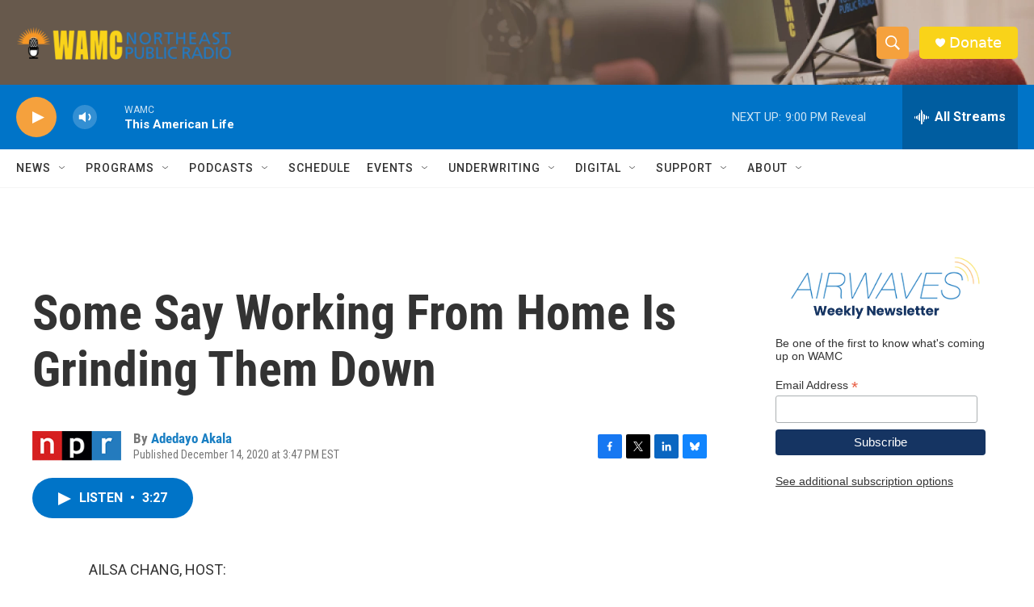

--- FILE ---
content_type: text/html; charset=utf-8
request_url: https://www.google.com/recaptcha/api2/aframe
body_size: 266
content:
<!DOCTYPE HTML><html><head><meta http-equiv="content-type" content="text/html; charset=UTF-8"></head><body><script nonce="YIcF1ehuaSWEbbzRcWqdvA">/** Anti-fraud and anti-abuse applications only. See google.com/recaptcha */ try{var clients={'sodar':'https://pagead2.googlesyndication.com/pagead/sodar?'};window.addEventListener("message",function(a){try{if(a.source===window.parent){var b=JSON.parse(a.data);var c=clients[b['id']];if(c){var d=document.createElement('img');d.src=c+b['params']+'&rc='+(localStorage.getItem("rc::a")?sessionStorage.getItem("rc::b"):"");window.document.body.appendChild(d);sessionStorage.setItem("rc::e",parseInt(sessionStorage.getItem("rc::e")||0)+1);localStorage.setItem("rc::h",'1769822862904');}}}catch(b){}});window.parent.postMessage("_grecaptcha_ready", "*");}catch(b){}</script></body></html>